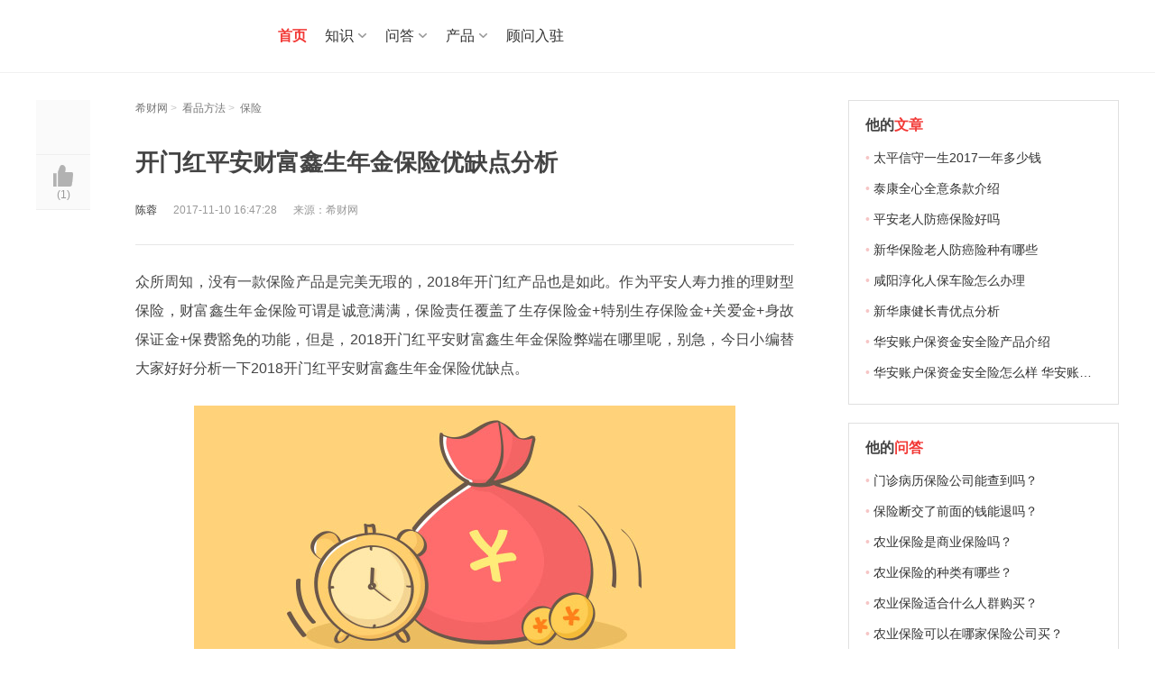

--- FILE ---
content_type: text/html;charset=UTF-8
request_url: https://www.csai.cn/baoxian/1254057.html
body_size: 14467
content:
<!DOCTYPE html>
<html>

<head>
	<title>开门红平安财富鑫生年金保险优缺点分析 - 希财网</title>
	<meta http-equiv="Content-Type" content="text/html; charset=utf-8">
	<meta name="keywords" content="平安财富鑫生,2018开门红平安财富鑫生年金保险优缺点,平安财富鑫生年金保险弊端"/>
	<meta name="description" content="开门红平安财富鑫生年金保险优缺点还是较为明显的，优势归纳为“一生领，二返本，三滚利，四灵活，五安全”，这五个方面，那么，平安财富鑫生年金保险弊端体现在保费贵，万能账户滚利不确定。"/>
	<meta http-equiv='content-language' content='zh-CN'>
		<meta name="author" content="希财网"/>
	<meta name="mobile-agent" content="format=wml; url=//m.csai.cn/baoxian/1254057.html">
	<meta name="mobile-agent" content="format=xhtml; url=//m.csai.cn/baoxian/1254057.html">
	<meta name="mobile-agent" content="format=html5; url=//m.csai.cn/baoxian/1254057.html">
	<link rel="alternate" media="only screen and (max-width: 640px)" href="//m.csai.cn/baoxian/1254057.html">
	<link rel="canonical" href="https://www.csai.cn/baoxian/1254057.html"/>
<link href="//static.csai.cn/csaicms/pc/cms/css/base.css?v=20240925" rel="stylesheet" type="text/css" />
<link href="//static.csai.cn/csaicms/pc/cms/css/css.css?v=202408261535" rel="stylesheet" type="text/css" />
<link href="//static.csai.cn/csaicms/pc/cms/css/baike.css?v=20240925" rel="stylesheet" type="text/css" />
<link href="//static.csai.cn/csaicms/pc/cms/css/kouzi.css?v=20240925" rel="stylesheet" type="text/css" />
<link href="//static.csai.cn/csaicms/pc/cms/css/homecss_v2.css?v=20240925" rel="stylesheet" type="text/css" />
<link href="//static.csai.cn/csaicms/pc/cms/css/addcss.css?v=20240925" rel="stylesheet" type="text/css" />
<link href="//static.csai.cn/common/plugins/swiper/swiper.min.css?v=20240925" rel="stylesheet"  type="text/css"/>
<script src="//static.csai.cn/common/js/jquery-1.7.2.min.js?v=20240925" type="text/javascript"></script>
<script src="//static.csai.cn/common/js/jquery.SuperSlide.2.1.1.js?v=20240925" type="text/javascript"></script>
<script src="//static.csai.cn/common/js/swiper.min.js?v=20240925" type="text/javascript"></script>
<script src="//static.csai.cn/csaicms/h5/cms/js/layer.js?v=20240925"></script>
<script src="//static.csai.cn/common/js/edustat.js?v=20240925"></script>
<script src="//static.csai.cn/common/js/actionLog.js?v=20240925"></script>
<script type="text/javascript" src="//static.csai.cn/common/js/user/contact.js?v=20240925"></script>
<script type="text/javascript" src="//static.csai.cn/common/js/lel_biji.js?v=20240925"></script>
<script>
function getUrlParamValue(url, name) {
	var reg = new RegExp("(^|&)" + name + "=([^&]*)(&|$)");
	var urlArr=url.split("?");
	if(urlArr.length>1){
		var queryparam=urlArr[1];
		var r = queryparam.match(reg);
		if (r != null) return unescape(r[2]);
	}
	return null;
}

function getUrlId(url) {
	var reg = new RegExp("/([0-9]+).html$");
	var urlArr=url.split("?");
	var urlpart=urlArr[0];
	if (reg.test(urlpart)) {
		return urlpart.substring(urlpart.lastIndexOf("/")+1, urlpart.lastIndexOf("."));
	}
	return 0;
}

function randomNum(minNum, maxNum) {
  switch (arguments.length) {
    case 1:
      return parseInt(Math.random() * minNum + 1, 10);
      break;
    case 2:
      return parseInt(Math.random() * ( maxNum - minNum + 1 ) + minNum, 10);
      break;
    default:
      return 0;
      break;
  }
}
</script>

<!--头条自动收录代码-->
    <script>
        (function(){
            var el = document.createElement("script");
            el.src = "https://lf1-cdn-tos.bytegoofy.com/goofy/ttzz/push.js?5e53f2b8882752050d59485b9cef3894c9c7fcb5b0f7cc19838651853541c70e19d1c501ebd3301f5e2290626f5b53d078c8250527fa0dfd9783a026ff3cf719";
            el.id = "ttzz";
            var s = document.getElementsByTagName("script")[0];
            s.parentNode.insertBefore(el, s);
        })(window)
    </script>
<script>
  $(function () {
    loadUserInfo();
  })

  function loadUserInfo(func) {
    if ($("#AllHeadLognUl").length == 0 && $(".wyrz").length == 0) {
      return;
    }

    lel.ajax.postApi('/ucenter/api/getUser/', {}, function (res) {
      var html = [];
      if (res.uid) {
        html.push("<div class=\"csnav_rt_user_box\">")
        html.push("<a href='/ucenter/' target='_blank' class=\"csnav_rt_user\">您好，" + res.userName + "</a>");
        html.push("<a href='javascript:outLogin();'>退出</a>");
        html.push("</div>")
      }
      else {
        var currenturl = "";
        if (location.href.indexOf("/ucenter/login/") == -1) {
          currenturl = "?backUrl=" + encodeURIComponent(location.href);
        }
        html.push("<div class='csnav_rt_r'><a class=\"csnav_rt_login\" href='/ucenter/login/" + currenturl + "'>注册/登录</a></div>")
      }
      if(!res.isConsultant){
        $(".wyrz").show();
      }
      $("#AllHeadLognUl").html(html.join(''));

      func && func(res);
    });
  }

  function outLogin() {
    lel.ajax.postApi('/ucenter/api/outUserLogin/', {}, function (res) {
            document.location.href = '/';
    });
  }
</script><script>
    function addClick(id, clickType, sourceType, contentTitle, contentUrl) {
        lel.ajax.post('web-shequ/inside/consultant/addClick.do', {
            userId: id,
            clickType:clickType,
            sourceType:sourceType,
            contentTitle:contentTitle,
            contentUrl:contentUrl
        }, function (res) {
            if (res.resultCode == 'SUCCESS') {
                console.log("success")
            }
        });
    }
    //个人主页链接点击
    $(document).ready(function() {
        $('a[href*="/biji/user/"]').each(function() {
            var href = $(this).attr('href');
            var regex = /\/biji\/user\/(\d+)/;
            var match = href.match(regex);
            var sourceType = 'OTHER';
            if (match) {
                sourceType = 'ARTICLE';
                var userId = match[1];
                if('WENDA' == 'ARTICLE'){
                    if (!$(this).hasClass('isAuthor')) {
                        sourceType = 'OTHER';
                    }
                }
                $(this).on('click', function(event) {
                    addClick(userId, 'HOME', sourceType, '', window.location.pathname);
                });
            }
        });
    });
</script>	<link rel="stylesheet" href="//static.csai.cn/csaicms/pc/daohang/css/bxnew.css?v=20240925">
<script type="application/ld+json">
	{
		"pubDate": "2017-11-10T16:47:28",
		"upDate": "2021-10-30T09:25:33"
	}

</script>
</head>

<body>
<script>
  $(function () {
    loadUserInfo();
  })

  function loadUserInfo(func) {
    if ($("#AllHeadLognUl").length == 0 && $(".wyrz").length == 0) {
      return;
    }

    lel.ajax.postApi('/ucenter/api/getUser/', {}, function (res) {
      var html = [];
      if (res.uid) {
        html.push("<div class=\"csnav_rt_user_box\">")
        html.push("<a href='/ucenter/' target='_blank' class=\"csnav_rt_user\">您好，" + res.userName + "</a>");
        html.push("<a href='javascript:outLogin();'>退出</a>");
        html.push("</div>")
      }
      else {
        var currenturl = "";
        if (location.href.indexOf("/ucenter/login/") == -1) {
          currenturl = "?backUrl=" + encodeURIComponent(location.href);
        }
        html.push("<div class='csnav_rt_r'><a class=\"csnav_rt_login\" href='/ucenter/login/" + currenturl + "'>注册/登录</a></div>")
      }
      if(!res.isConsultant){
        $(".wyrz").show();
      }
      $("#AllHeadLognUl").html(html.join(''));

      func && func(res);
    });
  }

  function outLogin() {
    lel.ajax.postApi('/ucenter/api/outUserLogin/', {}, function (res) {
            document.location.href = '/';
    });
  }
</script><!-- ad code xicai_comm_top_nav --><script>$(function () {
	$(".csnav_ct .ct_xl").hover(function(){
		$(this).children(".ctxl_box").addClass("navAnim");
	},function(){
		$(this).children(".ctxl_box").removeClass("navAnim");
	});
	
	$(".navrt_item .rt_register").hover(function () {
		$(this).next(".ctxl_box").addClass("navAnim");
	}, function () {
		$(this).next(".ctxl_box").removeClass("navAnim");
	});
			
	$(".csnav_rt .rt_iput .rt_search").click(function(){
		$("#seachForm").submit();
	});
});</script><script>
    $(function () {
        $(".csnav_ct .ct_xl").hover(function(){
            $(this).children(".ctxl_box").addClass("navAnim");
        },function(){
            $(this).children(".ctxl_box").removeClass("navAnim");
        });

        $(".navrt_item .rt_register").hover(function () {
            $(this).next(".ctxl_box").addClass("navAnim");
        }, function () {
            $(this).next(".ctxl_box").removeClass("navAnim");
        });

        $(".csnav_rt .rt_iput .rt_search").click(function(){
            $("#seachForm").submit();
        });
    });
</script>
<div class="csnav_header">
    <div class="w1200">
        <a class="csnav_logo fl" href="/">
            <img src="https://ossqdy.ycpai.cn/csai_cms/site/2025-10/16/231/20251016174901281.png" alt="">
        </a>
        <ul class="csnav_ct fl">
            <li class="active"><a href="/">首页</a></li>

            <li class="ct_xl">
                <a href="javascript:;">知识</a>
                <div class="ctxl_box">
                    <div class="ctxl_ul">
                        <div class="ctxl_li"><a href="/zhishi/licai/">理财</a></div>
                        <div class="ctxl_li"><a href="/baoxian/">保险</a></div>
                        <div class="ctxl_li"><a href="/zhishi/stock/">股票</a></div>
                        <div class="ctxl_li"><a href="/zhishi/jijin/">基金</a></div>
                        <div class="ctxl_li"><a href="/loan/">贷款</a></div>
                        <div class="ctxl_li"><a href="/zhishi/creditcard/">信用卡</a></div>
                        <div class="ctxl_li"><a href="/zt/">百科</a></div>
                    </div>
                </div>
            </li>
            <li class="ct_xl">
                <a href="javascript:;">问答</a>
                <div class="ctxl_box">
                    <div class="ctxl_ul">
                        <div class="ctxl_li"><a href="/wenda/">问答</a></div>
                        <div class="ctxl_li"><a href="/v/">视频</a></div>
                    </div>
                </div>
            </li>
            <li class="ct_xl">
                <a href="javascript:;">产品</a>
                <div class="ctxl_box">
                    <div class="ctxl_ul">
                        <div class="ctxl_li"><a href="/dk/">贷款严选</a></div>
                        <div class="ctxl_li"><a href="/bxcp/">选保险</a></div>
                    </div>
                </div>
            </li>
            <li class="ct_xl">
            </li>
            <li><a href="/gw/gwrz/">顾问入驻</a></li>

        </ul>
        <div class="csnav_rt fr">
            <div id="AllHeadLognUl"></div>
        </div>
    </div>
</div>
<div class="width1200" style="margin-top: 30px;">
	<div class="lt_fd">
		<div style="width:110px; height:100px;" id="wznr_box"></div>
			<!-- ad code pc_cms_baoxian_right_bottom_ad --><!-- No Content for pc_cms_baoxian_right_bottom_ad -->
	</div>
	<div class="wznr_box" id="wznr_box">
		<!-- 文章头部广告 -->
			<div><!-- ad code New_cms_detail_top_bxloan_ad --><!-- No Content for New_cms_detail_top_bxloan_ad --></div>
		<!-- 文章url -->
		<div class="lj_box">
			<a href="//www.csai.cn/" target="_blank">希财网</a>&nbsp;>&nbsp;
			<a href="//www.csai.cn/pingce/" target="_blank">看品方法</a>&nbsp;>&nbsp;
			<a href="/pingce/baoxian/" target="_blank">保险</a>
		</div>

		<h1 id="title">
			开门红平安财富鑫生年金保险优缺点分析</h1>
		<div class="ly_box mt20" style="line-height: 26px;">
			<span class="col333">陈蓉</span>&nbsp;&nbsp;&nbsp;&nbsp;&nbsp;&nbsp;<time
					datetime=" 2017-11-10T16:47:28"
					pubdate="pubdate">2017-11-10 16:47:28</time>&nbsp;&nbsp;&nbsp;&nbsp;&nbsp;&nbsp;来源：希财网
		</div>

		<div class="zw_box" id="wenzhang_main">
			<div class="csyc">
				<p>众所周知，没有一款保险产品是完美无瑕的，2018年开门红产品也是如此。作为平安人寿力推的理财型保险，财富鑫生年金保险可谓是诚意满满，保险责任覆盖了生存保险金+特别生存保险金+关爱金+身故保证金+保费豁免的功能，但是，2018开门红平安财富鑫生年金保险弊端在哪里呢，别急，今日小编替大家好好分析一下2018开门红平安财富鑫生年金保险优缺点。</p>
<p style="text-align: center;"><img src="https://static.csai.cn/csai_cms/upload/cms/2017_10/876415827607362.jpg" title="2018开门红平安财富鑫生年金保险优缺点" alt="2018开门红平安财富鑫生年金保险优缺点" width="600" height="290" /></p>
<h3>2018开门红平安财富鑫生年金保险优缺点分析</h3>
<h3><span style="color: rgb(227, 108, 9);">一、平安财富鑫生年金保险优点</span></h3>
<p>用“五大优势”来形容平安财富鑫生年金保险一点也为过，它体现在“一生领，二返本，三滚利，四灵活，五安全”五个方面，作为理财型保险产品，它从保单第5周年开始便可以年年领取生存金，活多久领多久，活的越长，领取的越多。</p>
<p>其次，它返本，且身故照样返。再次，它滚利，万能账户将客户利益最大化，，这些年平安年化利率维持在5%左右，保持了稳定的预期收益。并且它还有保单贷款功能，能够满足消费者一时资金周转不过来的需求。</p>
<h3><span style="color: rgb(227, 108, 9);">二、平安财富鑫生年金保险弊端</span></h3>
<p>平安财富鑫生年金保险弊端体现在2个方面，具体如下：</p>
<p><strong>1、满期返还、保费贵：</strong></p>
<p>以0周岁的宝宝为例，如果聚财宝17Ⅱ，费期3年，选择65周岁返还保费，年交保费19万元。且保障20年或者至65周岁，在保障期间内，平安人寿虽然归还保费，一般返还型保险比非返还型保险保费要高一些，不还是有句俗语叫羊毛出在羊身上。</p>
<p><strong>2、万能账户滚利不确定：</strong></p>
<p>虽然这些年，平安的年化利率维持在5%左右，也在世界500强中排名靠前，但是万能账户进行第二次增值，利率还真心不好说。</p>
<p>平安财富鑫生的优缺点就分析到这里，大家可能对于平安财富鑫生多少年回本、怎么领取年金、现价价值怎么算等问题感兴趣，由于文章篇幅有限就不在此详细解答了。</p>
				<div class="wzbq_box" style="margin-bottom: 25px;">
							<span>
	                            <a href="/tag/86.html" target="_blank">保险产品</a>
	                        </span>
							<span>
	                            <a href="/tag/1620.html" target="_blank">年金保险</a>
	                        </span>
							<span>
	                            <a href="/tag/3894.html" target="_blank">2018保险开门红</a>
	                        </span>
							<span>
	                            <a href="/tag/8728.html" target="_blank">平安人寿</a>
	                        </span>
							<span>
	                            <a href="/tag/8800.html" target="_blank">保障</a>
	                        </span>
							<span>
	                            <a href="/tag/8801.html" target="_blank">保险</a>
	                        </span>
							<span>
	                            <a href="/tag/8860.html" target="_blank">开门红</a>
	                        </span>
							<span>
	                            <a href="/tag/27034.html" target="_blank">平安财富鑫生</a>
	                        </span>
				</div>

			</div>
		</div>

	<div style="position: relative;">
				<!-- ad code pc_baoxian_article_content_bottom_text_ad --><div class='gg_wz'>广告</div><a href='javascript:;' class='gg_sm'>?</a><a href='javascript:;' class='gg_close'>x</a><div><img alt="" src="https://ossqdy.ycpai.cn/csai_cms/site/2025-04/17/514/20250417150806673.png" style="width: 100%;height: auto;"></div>
	</div>





				<div class="xgpc-ad41">
					<div class="adtg_hd11">
						<h2 class="xbai_title">保险看品方法</h2>
						<a href="http://bx.baoxianjie.net/fx/?v=10011" class="more" target="_blank">更多</a>
					</div>
					<div class="xgpc-list">
						<ul>
										<li><a href="http://bx.baoxianjie.net/fx/2385.html?v=10011" target="_blank"><img src="http://static.csai.cn/csaicms/h5/bxffpc/images/zrj_wsj_icon.png"><p>分析：平安财富鑫生年金保险优缺点详解</p></a></li>
										<li><a href="http://bx.baoxianjie.net/db/110.html?v=10011" target="_blank"><img src="http://static.csai.cn/csaicms/h5/bxffpc/images/zrj_wsj_icon.png"><p>对比：平安百万任我行和阳光爱随行D</p></a></li>
										<li><a href="http://bx.baoxianjie.net/fx/839.html?v=10011" target="_blank"><img src="http://static.csai.cn/csaicms/h5/bxffpc/images/zrj_wsj_icon.png"><p>平安万能险分析：智盈人生、智胜人生和智悦人生</p></a></li>
										<li><a href="http://bx.baoxianjie.net/fx/778.html?v=10011" target="_blank"><img src="http://static.csai.cn/csaicms/h5/bxffpc/images/zrj_wsj_icon.png"><p>保险理财：平安金瑞人生年金保险分析</p></a></li>
										<li><a href="http://bx.baoxianjie.net/kt/141.html?v=10011" target="_blank"><img src="http://static.csai.cn/csaicms/h5/bxffpc/images/zrj_wsj_icon.png"><p>2020年十大保险理财产品哪家好？看完一张图就懂了</p></a></li>
										<li><a href="http://bx.baoxianjie.net/kt/117.html?v=10011" target="_blank"><img src="http://static.csai.cn/csaicms/h5/bxffpc/images/zrj_wsj_icon.png"><p>旧保单太鸡肋？别说只能退保，四大真实案例告诉你</p></a></li>
						</ul>
					</div>
				</div>
		<div style="position: relative;">
			<!-- ad code pc_baoxian_article_content_bottom_pic_ad --><!-- No Content for pc_baoxian_article_content_bottom_pic_ad -->
		</div>
		<div style="position: relative;">
			<!-- ad code pc_baoxian_article_xiaobai_mad_ad --><!-- No Content for pc_baoxian_article_xiaobai_mad_ad -->
		</div>
		<!-- 扫一扫 -->
			<div style="position: relative;"><!-- ad code xicai_article_detail_sao_baoxian --><!-- No Content for xicai_article_detail_sao_baoxian --></div>
		<div class="sm_box">
			【原创声明】凡注明“来源：希财网”的文章，系本站原创，任何单位或个人未经本站书面授权不得转载、链接、转贴或以其他方式复制发表。否则，本站将依法追究其法律责任。
		</div>
		<div style="position: relative;">
				<!-- 其他 -->
				<!-- ad code cms_show_tz_bottom_adv1 --><!-- No Content for cms_show_tz_bottom_adv1 -->
		</div>
		<!-- 搜索框 -->
		<div style="position: relative;"><!-- ad code cms_show_tz_bottom_adv2 --><!-- No Content for cms_show_tz_bottom_adv2 --></div>

		<div class="mt20">
				<dl class="xgyd_box fr">
					<dt>相关问答</dt>
							<dd class="d_bg">
								<a href="/wenda/1005361.html" target="_blank"
								   title="怎样能把保费全额退回来？">怎样能把保费全额退回来？</a>
							</dd>
							<dd class="d_bg">
								<a href="/wenda/1048110.html" target="_blank"
								   title="太平洋稳赢金生保险产品计划条款介绍,是什么保险+现金价值演示">太平洋稳赢金生保险产品计划条款介绍,是什么保险+现金价值演示</a>
							</dd>
							<dd class="d_bg">
								<a href="/wenda/1043051.html" target="_blank"
								   title="2025年最值得投资的保险产品测评,重疾险选购秘籍+重疾险全方位指南">2025年最值得投资的保险产品测评,重疾险选购秘籍+重疾险全方位指南</a>
							</dd>
							<dd class="d_bg">
								<a href="/wenda/1041566.html" target="_blank"
								   title="慢性胃炎可以买重疾险吗？2025查出了慢性胃炎还能买什么重疾险？">慢性胃炎可以买重疾险吗？2025查出了慢性胃炎还能买什么重疾险？</a>
							</dd>
							<dd class="d_bg">
								<a href="/wenda/1040882.html" target="_blank"
								   title="保险产品(2024年最新热门保险产品推荐)">保险产品(2024年最新热门保险产品推荐)</a>
							</dd>
							<dd class="d_bg">
								<a href="/wenda/1038445.html" target="_blank"
								   title="有适合慢性肾炎的保险产品吗？2024确诊慢性肾炎还能带病买什么保险？">有适合慢性肾炎的保险产品吗？2024确诊慢性肾炎还能带病买什么保险？</a>
							</dd>
				</dl>

			<dl class="xgyd_box">
				<dt>相关阅读</dt>
				<!-- 标签相关 -->
						<dd class="d_bg1">
								<span class="red">1</span>
							<a href="/baoxian/1268046.html"
							   target="_blank" title="人保寿险开门红产品评测：尊赢人生和鑫盈人生对比">人保寿险开门红产品评测：尊赢人生和鑫盈人生对比</a>
						</dd>
						<dd class="d_bg1">
								<span class="red">2</span>
							<a href="/baoxian/1267638.html"
							   target="_blank" title="阳光财富智赢年金保险评测，复利增值背后有奥秘">阳光财富智赢年金保险评测，复利增值背后有奥秘</a>
						</dd>
						<dd class="d_bg1">
								<span class="red">3</span>
							<a href="/baoxian/1260941.html"
							   target="_blank" title="玺越人生和鸿福至尊对比 国寿与平安哪个更强？">玺越人生和鸿福至尊对比 国寿与平安哪个更强？</a>
						</dd>
						<dd class="d_bg1">
								<span>4</span>
							<a href="/baoxian/1259712.html"
							   target="_blank" title="深扒：新华开门红福金满堂值得买吗">深扒：新华开门红福金满堂值得买吗</a>
						</dd>
						<dd class="d_bg1">
								<span>5</span>
							<a href="/baoxian/1259480.html"
							   target="_blank" title="平安保险哪款适合孩子？   这款可为少儿提供针对性保障">平安保险哪款适合孩子？   这款可为少儿提供针对性保障</a>
						</dd>
						<dd class="d_bg1">
								<span>6</span>
							<a href="/baoxian/1259468.html"
							   target="_blank" title="国寿开门红鑫耀一生汇总(概括+示例+优缺点+条款）">国寿开门红鑫耀一生汇总(概括+示例+优缺点+条款）</a>
						</dd>
			</dl>

			<div class=" clear">
			</div>

		</div>
		<div class="mt20">
				<dl class="xgyd_box fr">
					<dt>产品资料库
						<a href="/dh/bx/"
						   style="float: right;padding-right: 10px;font-size: 14px;font-weight: 300;">更多&nbsp;>></a>
					</dt>
							<dd class="d_bg">
								<a href="/baoxian/2000072211.html" target="_blank"
								   title="小黄帽超越版">小黄帽超越版</a>
							</dd>
							<dd class="d_bg">
								<a href="/baoxian/2000072210.html" target="_blank"
								   title="金丝甲">金丝甲</a>
							</dd>
							<dd class="d_bg">
								<a href="/baoxian/2000072209.html" target="_blank"
								   title="增多多5号">增多多5号</a>
							</dd>
							<dd class="d_bg">
								<a href="/baoxian/2000072208.html" target="_blank"
								   title="诚爱一生">诚爱一生</a>
							</dd>
							<dd class="d_bg">
								<a href="/baoxian/2000072207.html" target="_blank"
								   title="成康1号-星海人生">成康1号-星海人生</a>
							</dd>
							<dd class="d_bg">
								<a href="/baoxian/2000072206.html" target="_blank"
								   title="小淘气2号">小淘气2号</a>
							</dd>
				</dl>
			<dl class="xgyd_box">
				<dt>
					<span>热度排行</span>
				</dt>
							<dd class="d_bg1">
									<span class="red">1</span>
								<a href="/baoxian/1.html"
								   target="_blank" title="人身保险的概念 保险金额的确定 人身保险金给付">人身保险的概念 保险金额的确定 人身保险金给付</a>
							</dd>
							<dd class="d_bg1">
									<span class="red">2</span>
								<a href="/baoxian/649017.html"
								   target="_blank" title="交强险过期了会罚款吗？应该怎么办？">交强险过期了会罚款吗？应该怎么办？</a>
							</dd>
							<dd class="d_bg1">
									<span class="red">3</span>
								<a href="/baoxian/1125390.html"
								   target="_blank" title="平安好医生赚钱靠谱吗 走路赚钱是真的吗">平安好医生赚钱靠谱吗 走路赚钱是真的吗</a>
							</dd>
							<dd class="d_bg1">
									<span>4</span>
								<a href="/baoxian/1178591.html"
								   target="_blank" title="关于汽车的玻璃险你需要注意些什么">关于汽车的玻璃险你需要注意些什么</a>
							</dd>
							<dd class="d_bg1">
									<span>5</span>
								<a href="/baoxian/1178599.html"
								   target="_blank" title="汽车单独玻璃破碎险是什么 需要单独购买吗">汽车单独玻璃破碎险是什么 需要单独购买吗</a>
							</dd>
							<dd class="d_bg1">
									<span>6</span>
								<a href="/baoxian/1179302.html"
								   target="_blank" title="富德生命康健无忧重疾险好不好 怎么样">富德生命康健无忧重疾险好不好 怎么样</a>
							</dd>
			</dl>
			<div class=" clear">
			</div>
		</div>

	</div>

	<div class="rt_fd">
		<div class="rt">
					<div class="wz_fld_box wz_mt37" style="margin-bottom: 20px;">
						<div style="display: flex;align-items: center;justify-content: space-between;">
						<h2 class="wz_fld_title">
							他的<span class="red">文章</span>
						</h2>
						</div>

						<div class="wz_flgl_list">
							<li>
								<span class="wz_colf6c">•</span>
								<a href="/study/1231627.html" target="_blank">太平信守一生2017一年多少钱</a>
							</li>
							<li>
								<span class="wz_colf6c">•</span>
								<a href="/study/1231653.html" target="_blank">泰康全心全意条款介绍</a>
							</li>
							<li>
								<span class="wz_colf6c">•</span>
								<a href="/study/1231671.html" target="_blank">平安老人防癌保险好吗</a>
							</li>
							<li>
								<span class="wz_colf6c">•</span>
								<a href="/baoxian/1231675.html" target="_blank">新华保险老人防癌险种有哪些</a>
							</li>
							<li>
								<span class="wz_colf6c">•</span>
								<a href="/baoxian/1231684.html" target="_blank">咸阳淳化人保车险怎么办理</a>
							</li>
							<li>
								<span class="wz_colf6c">•</span>
								<a href="/study/1231765.html" target="_blank">新华康健长青优点分析</a>
							</li>
							<li>
								<span class="wz_colf6c">•</span>
								<a href="/study/1231924.html" target="_blank">华安账户保资金安全险产品介绍</a>
							</li>
							<li>
								<span class="wz_colf6c">•</span>
								<a href="/study/1231925.html" target="_blank">华安账户保资金安全险怎么样 华安账户保资金安全险好不好</a>
							</li>
						</div>
					</div>

					<div class="wz_fld_box wz_mt37" style="margin-bottom: 20px;">
						<div style="display: flex;align-items: center;justify-content: space-between;">
						<h2 class="wz_fld_title">
							他的<span class="red">问答</span>
						</h2>
						</div>
						<div class="wz_flgl_list">
								<li>
									<span class="wz_colf6c">•</span>
									<a href="/wenda/898716.html" target="_blank">门诊病历保险公司能查到吗？</a>
								</li>
								<li>
									<span class="wz_colf6c">•</span>
									<a href="/wenda/898720.html" target="_blank">保险断交了前面的钱能退吗？</a>
								</li>
								<li>
									<span class="wz_colf6c">•</span>
									<a href="/wenda/898736.html" target="_blank">农业保险是商业保险吗？</a>
								</li>
								<li>
									<span class="wz_colf6c">•</span>
									<a href="/wenda/898739.html" target="_blank">农业保险的种类有哪些？</a>
								</li>
								<li>
									<span class="wz_colf6c">•</span>
									<a href="/wenda/898740.html" target="_blank">农业保险适合什么人群购买？</a>
								</li>
								<li>
									<span class="wz_colf6c">•</span>
									<a href="/wenda/898744.html" target="_blank">农业保险可以在哪家保险公司买？</a>
								</li>
								<li>
									<span class="wz_colf6c">•</span>
									<a href="/wenda/898745.html" target="_blank">农业保险可以保非洲猪瘟吗？</a>
								</li>
								<li>
									<span class="wz_colf6c">•</span>
									<a href="/wenda/898762.html" target="_blank">平安众行天下的保障期有多久？</a>
								</li>
						</div>
					</div>
				<div class="wz_fld_box wz_mt37" style="margin-bottom: 20px;">
					<h2 class="wz_fld_title">
						<span class="red"> 保险</span>攻略
					</h2>
					<ul class="wz_flgl_list">
								<li>
									<span class="wz_colf6c">•</span>
									<a title="人保寿险开门红产品评测：尊赢人生和鑫盈人生对比"
									   href='/baoxian/1268046.html'
									   target="_blank">人保寿险开门红产品评测：尊赢人生和鑫盈人生对比</a>
								</li>
								<li>
									<span class="wz_colf6c">•</span>
									<a title="阳光财富智赢年金保险评测，复利增值背后有奥秘"
									   href='/baoxian/1267638.html'
									   target="_blank">阳光财富智赢年金保险评测，复利增值背后有奥秘</a>
								</li>
								<li>
									<span class="wz_colf6c">•</span>
									<a title="玺越人生和鸿福至尊对比 国寿与平安哪个更强？"
									   href='/baoxian/1260941.html'
									   target="_blank">玺越人生和鸿福至尊对比 国寿与平安哪个更强？</a>
								</li>
								<li>
									<span class="wz_colf6c">•</span>
									<a title="深扒：新华开门红福金满堂值得买吗"
									   href='/baoxian/1259712.html'
									   target="_blank">深扒：新华开门红福金满堂值得买吗</a>
								</li>
								<li>
									<span class="wz_colf6c">•</span>
									<a title="平安保险哪款适合孩子？   这款可为少儿提供针对性保障"
									   href='/baoxian/1259480.html'
									   target="_blank">平安保险哪款适合孩子？   这款可为少儿提供针对性保障</a>
								</li>
								<li>
									<span class="wz_colf6c">•</span>
									<a title="国寿开门红鑫耀一生汇总(概括+示例+优缺点+条款）"
									   href='/baoxian/1259468.html'
									   target="_blank">国寿开门红鑫耀一生汇总(概括+示例+优缺点+条款）</a>
								</li>
								<li>
									<span class="wz_colf6c">•</span>
									<a title="阳光2018开门红财富智赢值得买吗？关键在于......"
									   href='/baoxian/1259143.html'
									   target="_blank">阳光2018开门红财富智赢值得买吗？关键在于......</a>
								</li>
								<li>
									<span class="wz_colf6c">•</span>
									<a title="平安财富鑫生从哪里买 两种渠道可供选择！"
									   href='/baoxian/1258740.html'
									   target="_blank">平安财富鑫生从哪里买 两种渠道可供选择！</a>
								</li>
					</ul>
				</div>
					<div class="xgpc-ad41" style="margin-bottom: 20px;">
						<div class="adtg_hd11">
							<h2 class="xbai_title">保险看品方法</h2>
							<a href="http://bx.baoxianjie.net/fx/?v=10011" class="more" target="_blank">更多</a>
						</div>
						<div class="xgpc-list">
							<ul>
											<li><a href="http://bx.baoxianjie.net/fx/523.html?v=10011" target="_blank"><img src="http://static.csai.cn/csaicms/h5/bxffpc/images/zrj_wsj_icon.png"><p>2019平安开门红理财：平安财富金瑞和金瑞人生年金保险</p></a></li>
											<li><a href="http://bx.baoxianjie.net/fx/5276.html?v=10011" target="_blank"><img src="http://static.csai.cn/csaicms/h5/bxffpc/images/zrj_wsj_icon.png"><p>深度分析：平安少儿守护百分百25优缺点</p></a></li>
											<li><a href="http://bx.baoxianjie.net/fx/5275.html?v=10011" target="_blank"><img src="http://static.csai.cn/csaicms/h5/bxffpc/images/zrj_wsj_icon.png"><p>2025年平安少儿重疾险评测：少儿如意全能25、少儿守护百分百25、爱满分25和少儿鑫福星25</p></a></li>
											<li><a href="http://bx.baoxianjie.net/fx/5274.html?v=10011" target="_blank"><img src="http://static.csai.cn/csaicms/h5/bxffpc/images/zrj_wsj_icon.png"><p>深度分析：平安少儿鑫福星25优缺点</p></a></li>
											<li><a href="http://bx.baoxianjie.net/db/5266.html?v=10011" target="_blank"><img src="http://static.csai.cn/csaicms/h5/bxffpc/images/zrj_wsj_icon.png"><p>深度对比：平安福满分25和国寿康宁尊享24</p></a></li>
											<li><a href="http://bx.baoxianjie.net/fx/5244.html?v=10011" target="_blank"><img src="http://static.csai.cn/csaicms/h5/bxffpc/images/zrj_wsj_icon.png"><p>平安少儿重疾险：少儿如意全能25、少儿守护百分百25和少儿鑫福星25区别</p></a></li>
											<li><a href="http://bx.baoxianjie.net/kt/104.html?v=10011" target="_blank"><img src="http://static.csai.cn/csaicms/h5/bxffpc/images/zrj_wsj_icon.png"><p>商业养老保险值不值得买？支付宝全民保终身养老保险分析</p></a></li>
											<li><a href="http://bx.baoxianjie.net/kt/247.html?v=10011" target="_blank"><img src="http://static.csai.cn/csaicms/h5/bxffpc/images/zrj_wsj_icon.png"><p>平安保险究竟怎样？从公司发展历程、产品体系、客户服务等多角度分析</p></a></li>
							</ul>
						</div>
					</div>
				<div class="zwnr_right" style="width: 300px;">
					<div style="position: relative;">
						<!-- ad code pc_bx_article_right_ad --><!-- No Content for pc_bx_article_right_ad -->
					</div>
				</div>

		</div>
	</div>

	<div class="clear">
	</div>
</div>
<div class="wtbp_mask hide"></div>



<!-- 底部 -->
<div class="schome_footer">
    <div class="w1200">
        <div class="footer_top">
            <h4>理财有风险，投资需谨慎</h4>
            <p>免责声明及风险提示：希财网发布的内容及第三方提供的资料（包括文字、数据、图表、超链接等）仅供参考，不构成投资建议、邀约或承诺。希财网对自有内容已尽合理审查，但不对其准确性、完整性或时效性承担任何责任。第三方内容由发布者自行负责，希财网不保证其真实性或可靠性。用户应自行核实信息并做出独立决策，风险自担。因依据本站内容进行的操作而产生的任何损失，希财网不承担责任。本站不提供投资或交易担保，所提供资料不构成法律文件。请勿私下汇款，以免财产损失。 </p>
        </div>
        <div class="footer_bt">
            <ul class="bt_link fixed">
                <li><a href="/about/">关于我们</a></li>
                <li><a href="/about/contact">联系我们</a>
                <li><a href="/about/contract">服务协议</a>
                </li> <li><a href="/about/contact/">商务合作</a></li>
                <li><a href="https://www.csai.cn/jx/1300219.html">谨防诈骗</a></li>
                <!--<li class="kfph">服务热线：<span>400-823-0011</span></li>-->
            </ul>
            <div class="bt_bq">
                <p style="    text-align: center;">希财网 版权所有 © 2014-2025 <a href="https://beian.miit.gov.cn/" target="_blank">湘ICP备10026015号</a> 增值电信业务经营许可证湘B2-20070093 <a href="http://www.beian.gov.cn/portal/registerSystemInfo?recordcode=43019002000662" target="_blank">湘公网安备43019002000662号</a> <a href="https://v.yunaq.com/certificate?domain=www.csai.cn&from=label&code=90020" target="_blank"><img class="xyarc" src="https://aqyzmedia.yunaq.com/labels/label_sm_90020.png" alt="安全联盟认证"></a></p>
                <p style="    text-align: center;">广播电视节目制作经营许可证(湘)字第00319号 <a href="/about/license/" target="_blank">工商营业执照信息</a> </p>
                <p style="text-align: center;">违法和不良信息举报 举报电话：0731-85127885 举报邮箱：tousu@csai.cn</p>
            </div>
        </div>
    </div>
</div>
<script type="text/javascript">
    (/AppleWebKit.*Mobile/i.test(navigator.userAgent) || /Android|Windows Phone|webOS|iPhone|iPod|BlackBerry/i.test(navigator.userAgent) || /MIDP|SymbianOS|NOKIA|SAMSUNG|LG|NEC|TCL|Alcatel|BIRD|DBTEL|Dopod|PHILIPS|HAIER|LENOVO|MOT-|Nokia|SonyEricsson|SIE-|Amoi|ZTE/.test(navigator.userAgent)) && (location.href = location.href.replace('www.csai.cn', 'm.csai.cn'));
</script><!-- to top -->
<!-- 返回顶部 -->
<div class="float_menu" bosszone="xfdh">
	<ul id="rNav" class="rNav"><li id="f-top" style=" display:none;"><a href="javascript:void(0);"></a></li></ul>
</div>
<style>
.tq_header .tq_nav .this {border-bottom: 2px solid #f23835;}
    .aibot_button {
        right: 17px;
        bottom: 200px;
        width: 44px;
        height: 44px;
        position: fixed;
        z-index: 9999;
        cursor: pointer;
        display: none;
    }
</style>
<div class="aibot_button">
    <img class="bot-trigger-logo" style="height: 100%" src="https://ossqdy.ycpai.cn/csai_cms/site/2024-01/30/1086/20240130091846346.png" />
</div>

<script type="text/javascript">
$(function(){
	$(window).scroll(function(){
        if($(this).scrollTop() > 100){$('#f-top').fadeIn();}
        else{$('#f-top').fadeOut();}
    });
	$("#f-top").click(function() {$("html,body").animate({scrollTop:0}, 500);});
    var local = window.location.href;
    $(".tq_nav li").removeClass("this");
    if(local.lastIndexOf('/v/') >= 0){ $(".tq_nav .video").addClass("this").siblings().removeClass("this");}
    if(local.lastIndexOf('/wenda/') >= 0){ $(".tq_nav .zt").addClass("this").siblings().removeClass("this");}
});
</script>
<script type="text/javascript">
    (/AppleWebKit.*Mobile/i.test(navigator.userAgent) || /Android|Windows Phone|webOS|iPhone|iPod|BlackBerry/i.test(navigator.userAgent) || /MIDP|SymbianOS|NOKIA|SAMSUNG|LG|NEC|TCL|Alcatel|BIRD|DBTEL|Dopod|PHILIPS|HAIER|LENOVO|MOT-|Nokia|SonyEricsson|SIE-|Amoi|ZTE/.test(navigator.userAgent)) && (location.href = location.href.replace('www.csai.cn', 'm.csai.cn'));
    </script>
<script>
    $(function () {
        $(".gg_sm").click(function () {$(".ggsm_tc").show();});
        $(".gb_tc").click(function () {$(".ggsm_tc").hide();});
        $(".gg_close").click(function () {$(this).parent().hide()});
    });
</script>
<div class="ggsm_tc" style="display: none;">
    <a href="javascript:;" class="gb_tc"></a>风险提示：广告信息均来自平台方，不代表平台安全性，不构成建议！贷款利率、年化收益率、期限、额度、生效时间等数据仅供参考，实际数据以平台方为准。红包、体验金、理财金、大礼包、加息券、满减券、优惠券等都不直接等同于现金。参考收益说明不是收益承诺，不代表最终真实收益。理财有风险，投资需谨慎！
 </div>

<!--百度统计代码-->
    <script>
        var _hmt = _hmt || [];
        (function () {
            var hm = document.createElement("script");
            hm.src = "https://hm.baidu.com/hm.js?834ca34f11a6cf64820de47425ecf9b5";
            var s = document.getElementsByTagName("script")[0];
            s.parentNode.insertBefore(hm, s);
        })();
    </script>






<script>
    if (location.href.indexOf("hdjcgroup.net") > 0) {$("html").remove();}
</script><link href="//static.csai.cn/common/plugins/layer/skin/layer.css" rel="stylesheet" id="layui_layer_skinlayercss">
<script src="//static.csai.cn/common/plugins/layer/layer.js" type="text/javascript"></script>
<script src="//static.csai.cn/common/js/swiper.min.js" type="text/javascript"></script>
<script type="text/template" id="adTpl">
	<!-- ad code cms_show_tuiguang_adv --><!-- No Content for cms_show_tuiguang_adv -->
</script>

<script type="text/javascript">
	$(document).ready(function ($) {
		/*轮播图*/
		var timer = null;
		var replaceTime = 4000;
		var posWidth = 300;
		var _index = 1;
		var $len = $('.insurance-ad li').length;
		var $hiCt = $('.insurance-ad'); //轮播容器
		var $hotItemWr = $('.insurance-ad-wr');
		var $pre = $('.pre-ct');
		var $next = $('.next-ct');

		function move() {
			$hiCt.animate({
				right: posWidth * (_index - 1) + 'px'
			}, 1000);
			// $nowOrder.text(_index);
		}

		function next() {
			if (_index === $len) {
				_index = 1;
			} else {
				_index += 1;
			}
			move();
		}

		function pre() {
			if (_index === 1) {
				_index = $len;
			} else {
				_index -= 1;
			}
			move();
		}

		timer = setInterval(function () {
			next();
		}, replaceTime);

		$hotItemWr.mouseover(function () {
			clearInterval(timer); //关闭
		}).mouseout(function () {
			timer = setInterval(function () {
				next();
			}, replaceTime);
		});
		$pre.on('click', function (event) {
			event.preventDefault();
			pre();
		});
		$next.on('click', function (event) {
			event.preventDefault();
			next();
		});
	});
	// p2p右侧轮播
	$(".xsb_left").slide({
		titCell: ".hd ul",
		mainCell: ".bd ul",
		autoPage: true,
		effect: "left",
		autoPlay: true
	});
</script>

<!-- 百度信息流 -->
<script type="text/javascript" src="//cpro.baidustatic.com/cpro/ui/c.js" async="async" defer="defer" ></script>


<div style="position: relative;">
	<div class="keifu">
			<!-- ad code cms_show_bottom_adv2 --><!-- No Content for cms_show_bottom_adv2 -->
	</div>
</div>
<!-- 百度分享 -->
<script>
	window._bd_share_config = {
		"common": {
			"bdSnsKey": {},
			"bdText": "",
			"bdMini": "2",
			"bdMiniList": false,
			"bdPic": "",
			"bdStyle": "2",
			"bdSize": "24"
		},
		"share": {}
	};
	with (document) 0[(getElementsByTagName('head')[0] || body).appendChild(createElement('script')).src = '/static/api/js/share.js?v=89860593.js?cdnversion=' + ~(-new Date() / 36e5)];
</script>
<script type="text/template" id="share">
	<div class="fxsh">
		<ul class="lt_box bdsharebuttonbox">
			<li><a href="javascript:;" class="bds_weixin" data-cmd="weixin" title="分享到微信"></a></li>
			<li><a href="javascript:;" class="zhan" id="zan" title="点赞">(<span>1</span>)</a></li>
		</ul>
	</div>
</script>
<script type="text/javascript">
	jQuery(document).ready(function ($) {
		var $baseScroll = $(window).scrollTop();
		var $headerTop = $('.tq_header').height();

		$(window).scroll(function (event) {
			var $scrollTop = $(this).scrollTop();
			if ($baseScroll < $scrollTop) {
				$('.top_box').css('display', 'block');
			} else {
				$('.top_box').css('display', 'none');
				$baseScroll = $scrollTop;
			}
		});
	});
</script>
<script src="//static.csai.cn/csaicms/pc/cms/js/imgwidth.js" type="text/javascript"></script>
<script type="text/javascript">
	var tpl = $($("#adTpl").html());
	var panel = $('#wenzhang_main');
	panel.before(tpl);
	var share = $($("#share").html());
	var main = $('#wznr_box');
	main.before(share);
	//用户临时对象
	$(document).ready(function () {
		//文章图片大小
		var arrimg = document.getElementById("wenzhang_main").getElementsByTagName("img");
		for (var i = 0; i < arrimg.length; i++) {
			scaleImage(arrimg[i], 600, 300);
		}
		//var topMain=$(".top").height()//是头部的高度加头部与nav导航之间的距离
		var nav2 = $(".lt_box");
		$(window).scroll(function () {
			if ($(window).scrollTop() > 220) { //如果滚动条顶部的距离大于topMain则就nav导航就添加类.nav_scroll，否则就移除
				nav2.addClass("lt_fixed");
			} else {
				nav2.removeClass("lt_fixed");
			}
		});
		$("#closeBtn").css("margin", "0px 139px 2px 0px");
	})
	var text = "";
	$('.zklc').toggle(function () {
		$('.gl_box').css('display', 'block');
		text = $(this).html();
		$(this).html('隐藏其他楼层');
	}, function () {
		$('.hide').css('display', 'none');
		$(this).html(text);

	})
</script>
<!-- 点赞及浏览 -->
<script>
	var AddLikeUrl = "/other/AddLike.do";
	$('#zan').click(function () {
		$.post(AddLikeUrl, {dataId: "1254057", type: "ARTICLE"}, function (result) {
			console.log(result)
			if (result.status == "successed") {
				$('#zan span').html(parseInt($('#zan span').html()) + 1);
			}
			else {
				layer.alert("24小时内不能重复点赞!");
			}

		})
	});
	var AddVisitUrl = "/other/AddVisit.do"
	$.post(AddVisitUrl, {dataId: "1254057", type: "PC", dataType: "ARTICLE"})
</script>

<script type="text/javascript">
	$(function () {
		$("a[href^='/kecheng/'], a[href*='csai.cn/kecheng']").click(function(){
			var href=$(this).attr("href");
			var target=$(this).attr("target");
			EduStatUtil.addLog("PC","ARTICLE", 1254057, getUrlId($(this).attr("href")), null, "https://www.csai.cn/baoxian/1254057.html", $(this).attr("href"));
			if (!target || target!="_blank") {
				setTimeout(function(){
					document.location.href=href;
				},500);
				return false;
			}
		});

		$("a[href^='/dk/'], a[href*='csai.cn/dk/']").click(function(){
			var href=$(this).attr("href");
			var target=$(this).attr("target");
			EduStatUtil.addLog("PC","ARTICLE", 1254057, getUrlId($(this).attr("href")), null, "https://www.csai.cn/baoxian/1254057.html", $(this).attr("href"), "DAIKUAN");
			if (!target || target!="_blank") {
				setTimeout(function(){
					document.location.href=href;
				},500);
				return false;
			}
		});

		$("a[href^='/xyk/'], a[href*='csai.cn/xyk/']").click(function(){
			var href=$(this).attr("href");
			var target=$(this).attr("target");
			EduStatUtil.addLog("PC","ARTICLE", 1254057, getUrlId($(this).attr("href")), null, "https://www.csai.cn/baoxian/1254057.html", $(this).attr("href"), "XINYONGKA");
			if (!target || target!="_blank") {
				setTimeout(function(){
					document.location.href=href;
				},500);
				return false;
			}
		});

		$(".ketang58 ul li .kt_img").hover(function(){
			$(this).find(".kt_zzbox").show();
			$(this).find(".start_play").hide();
		},function(){
			$(this).find(".kt_zzbox").hide();
			$(this).find(".start_play").show();
		})

		$(".shop-lad219 ul.sp-box li").hover(function(){
			$(this).find(".sp-x2").show();
			$(this).find(".sp-x1").hide();
		},function(){
			$(this).find(".sp-x1").show();
			$(this).find(".sp-x2").hide();
		})
	})

</script>
		<script>
			var _hmt = _hmt || [];
			(function () {
				var hm = document.createElement("script");
				hm.src = "https://hm.baidu.com/hm.js?0315a2cbfdc8211285d72362c1fc57b1";
				var s = document.getElementsByTagName("script")[0];
				s.parentNode.insertBefore(hm, s);
			})();
		</script>

		<script>
			var _hmt = _hmt || [];
			(function () {
				var hm = document.createElement("script");
				hm.src = "https://hm.baidu.com/hm.js?c9a928b194d05182624986e24f3d3bb0";
				var s = document.getElementsByTagName("script")[0];
				s.parentNode.insertBefore(hm, s);
			})();
		</script>




</body>

</html>

--- FILE ---
content_type: text/css
request_url: https://static.csai.cn/csaicms/pc/cms/css/kouzi.css?v=20240925
body_size: 5213
content:

em {font-style: normal;}
.bac {background: #fff;}
.gyy-ernav{height: 52px;line-height: 52px;font-size: 13px;color: #666666;}
.gyy-ernav .col9{color: #999999;}
.gyy-head{background-color: #fff;padding: 30px;width: 1140px;margin: 0 auto;position: relative;margin-bottom: 30px;}
.gyy-bximg{width: 100px;height: 100px;margin-right: 10px;float: left;    border-radius: 20px;}
.gyy-div{display: inline-block;}
.gyy-baname{display: inline-block;font-size: 32px;color: #444444;margin-right: 20px;position: relative;top:5px;}
.gyy-bxtel{height: 32px;border-radius: 16px;border: solid 1px #ff876b;line-height: 32px;font-size: 16px;color: #ff853c;padding: 0 18px 0 43px;position: relative;display: inline-block;}
.gyy-bxtel:after{content:'';width: 32px;height: 32px;background: url(../images/gyy-tel.png);background-size: cover;position: absolute;left:-5px;}
.gyy-baoxian-t{margin-bottom: 13px;}
.gyy-baoxian{margin-bottom: 30px;}
.gyy-spans span{padding: 0 13px;font-size: 14px;color: #009cff;margin-right: 10px;border-radius: 12px;border: solid 1px #94ceff;display: inline-block;height: 22px;line-height: 22px;}
.gyy-db{width: 120px;height: 74px;background-color: #ff876b;font-size: 16px;color: #fff;text-align: center;padding-top: 16px;float: left;cursor: pointer;}
.gyy-db a{width: 30px;height: 30px;background: url(../images/jb_add.png) no-repeat;display: block;margin: 0 auto 7px;background-size: cover;}
.gyy-dp{height: 60px;float: left;width: 350px;background-color: #fff9f8;padding: 15px 10px 15px 20px;}
.gyy-dp a{height: 38px;border-radius: 20px;border: solid 1px #dddddd;line-height: 38px;padding: 0 20px;display: inline-block;margin: 8px 0 0 40px;}
.gyy-pen{width: 14px;height: 14px;background: url(../images/jb_bi.png) no-repeat;margin-left: 4px;vertical-align: middle;display: inline-block;}
.gyy-jd{font-size: 12px;color: #666666;margin-bottom: 5px;float: left;}
.gyy-jd>span{width: 120px;height: 8px;background-color: #f0dfdc;border-radius: 4px;display: inline-block;
    margin-left: 8px;position: relative;}
.gyy-jd>span span{background-color: #ff9f38;display: inline-block;height: 8px;position: absolute;border-radius: 4px;}
.gyy-apply a{margin: 0 auto;width: 148px;height: 48px;background-color: #f23835;border-radius: 24px;font-size: 16px;color: #ffffff;line-height: 48px;text-align: center;display: block;}
.gyy-apply button{border: 0;cursor: pointer;margin: 0 auto;width: 148px;height: 48px;background-color: #f23835;border-radius: 24px;font-size: 16px;color: #ffffff;line-height: 48px;text-align: center;display: block;}
.gyy-apply p{font-size: 16px;color: #333333;margin-bottom: 20px;text-align: center;}
.gyy-apply p span{color: #f23835;}
.gyy-bxd{background-color: #f9f9f9;}
.gyy-detial{float: left;width: 839px;padding: 30px;border-right: dashed 1px #e6e6e6;}
.gyy-detial p {font-size: 16px;line-height: 32px;color: #444;margin-bottom: 5px;text-align: justify;}
/* .gyy-detial p{font-size: 15px;color: #333333;line-height: 30px;overflow: hidden; text-overflow:ellipsis; display: -webkit-box; -webkit-line-clamp: 3; height: 90px;-webkit-box-orient: vertical;} */
.gyy-apply{width: 240px;padding: 30px 0;}    


.gyy-fot{width: 1120px;padding: 40px;background-color: #fff;margin: 30px auto 120px;}
.gyy-fot img{width: 260px;height: 168px;margin-right: 30px;}
.gyy-h3{font-size: 24px;color: #444444;margin-bottom: 20px;}
.gyy-h3 span{width: 80px;height: 24px;border-radius: 13px;border: solid 1px #ffb9b8;display: inline-block;line-height: 24px;margin-right: 10px;font-size: 14px;text-align: center;color: #f23835;}
.gyy-des{font-size: 16px;line-height: 30px;color: #999999;margin-bottom: 20px;}
.gyy-time{font-size: 16px;color: #444444;}
.gyy-title{display: inline-block;margin-left: 20px;height: 24px;background-color: #f0f0f0;border-radius: 12px;padding: 0 14px;font-size: 13px;color: #444444;line-height: 24px;}
.gyy-fldiv{float: left;width: 70%;}
.gyy-hot{font-size: 16px;color: #999999;}
.gyy-hot span{width: 14px;height: 14px;background: url(../images/jb_vistnum.png) no-repeat;display: inline-block;}
.gyy-mt40{margin-top: 40px;}

.gyy-duibi{display: none;position: fixed;z-index: 10;width: 400px;background-color: #fff;top: 50%;left: 50%;margin-left:-200px;margin-top: -218px;}
.gyy-duibi h3{font-size: 16px;color: #666666;height: 36px;line-height: 36px;background-color: #f9f9f9;padding: 0 16px;position: relative;}
.gyy-duibi h3 .gyy-close{width: 12px;height: 12px;background: url(../images/jb_close.png) no-repeat;background-size: cover;position: absolute;right: 16px;top:50%;margin-top: -6px;cursor: pointer;}
.gyy-ul{padding: 0 15px;margin: 0 5px; overflow-y: auto;overflow-x: hidden; max-height: 280px;}
.gyy-ul li {height: 109px;border-bottom: 1px dashed #eeeeee;padding: 20px 0 10px 0;}
.gyy-ul li:last-child {border-bottom: none;}
.gyy-ul .top img{width: 50px;height: 50px;margin-right: 10px;float: left;}
.gyy-ul .top span{font-size: 20px;color: #444444;}
.gyy-ul .top a{width: 20px;height: 20px;background: url(../images/jb_del.png) right center no-repeat;position: absolute;right: 0px;}
.gyy-ul .top{position: relative;}
.gyy-ul li>p{font-size: 16px;color: #999999;margin-bottom: 5px;}
.gyy-ul li>p span{float: right;color: #444444; display: block; width: 85%; height: 24px; line-height: 24px; overflow: hidden; text-overflow: ellipsis; white-space: nowrap;}
.gyy-add{width: 30px;height: 30px;background: url(../images/gyy-add.png) no-repeat;background-size: cover;display: block;margin: 0 auto 20px;}
.gyy-goduibi{width: 128px;height: 40px;background-color: #f23835;border-radius: 20px;line-height: 40px;text-align: center;font-size: 16px;color: #fff;display: block;margin: 0 auto;}
.gyy-bb0{margin-bottom: 10px;border-top: 1px dashed #eeeeee;
    padding: 20px 0 10px 0;margin:0 20px;}

/* 点评弹窗 */
.Mask {position: fixed;left: 0;top: 0;width: 100%;filter: alpha(opacity=50);-moz-opacity: 0.5;opacity: 0.3;background: #000;height: 100%;}
.gyy-pingfen {position: fixed;left: 50%;top: 50%;width: 940px;height: 471px;padding: 30px;margin-top: -265px;margin-left: -500px;  background: #fff;z-index: 30;}
.gyy-pingfen h3{background-color: #f9f9f9;height: 46px;line-height: 46px;font-size: 15px;color: #444444;padding: 0 20px;position: relative;}
.gyy-pfclose{width: 14px;height: 14px;background: url(../images/jb_close.png) no-repeat;background-size: cover;position: absolute;right: 20px;top:50%;margin-top: -7px;}
.gyy-pf{font-size: 15px;color: #444444;margin-bottom: 10px;}
.gyy-pf a{vertical-align: top;margin-left: 7px;width: 18px;height: 18px;background: url(../images/jb_w_star.png) no-repeat;background-size: cover;display: inline-block;}
.gyy-pingfen .content{padding: 30px 40px;}
.gyy-pf a.gyy-sel{background: url(../images/jb_star.png) no-repeat;background-size: cover;}
.gyy-pingfen .content textarea{width: 320px;height: 80px;border: solid 1px #dddddd;margin-top: 15px;outline: none;resize:none}
.gyy-up{width: 120px;height: 42px;background-color: #f23835;border-radius: 21px;text-align: center;line-height: 42px;font-size: 16px;color: #fff;display: block;margin: 20px auto 0;}

.gyy-pingfen>img{width: 80px;height: 80px;display: block;margin: 0 auto 20px}
.gyy-pingfen>p{font-size: 18px;color: #444444;text-align: center;}


/* 搜索无 */
.gyy-searchno{padding: 0 30px;background-color: #fff;width: 480px;height: 560px;margin-left: -270px;}
.gyy-searchbox input{margin-top: 40px;width: 73%;height: 48px;background-color: #f3f3f3;border-radius: 24px 0px 0px 24px;line-height: 48px;padding: 0 90px 0 24px;font-size: 16px;color: #444444;border:none;outline: none;}
.gyy-searchbox a{text-align: center;top: 0;width: 88px;height: 48px;background-color: #f23835;border-radius: 24px;line-height: 48px;font-size: 18px;color: #ffffff;position: absolute;right: 30px;top:40px;}
.gyy-searchno .gyy-no img{width: 85px;height: 100px;display: block;margin: 120px auto 24px;}
.gyy-searchno .gyy-no p{font-size: 18px;color: #999999;text-align: center;}
.gyy-searchclo{width: 14px;height: 14px;background: url(../images/jb_close.png) no-repeat;background-size: cover;position: absolute;right: 20px;top:20px;cursor: pointer;}

/* 搜索结果 */
.gyy-result{height: 432px;overflow: hidden;overflow-y: scroll;}
.gyy-result li{padding-right: 20px;}
.gyy-result li img{width: 60px;height: 60px;margin-right: 18px;float: left;margin-top: 20px;}
.gyy-dk .name{font-size: 18px;color: #333333;margin-right: 10px;}
.gyy-dk .success{font-size: 12px;color: #999999;}
.gyy-dk .success em{color: #f23835;}
.gyy-dk .biaoqian{font-size: 12px;color: #009cff;padding: 0 10px;text-align: center;height: 18px;border-radius: 10px;border: solid 1px #94ceff;line-height: 18px;margin: 6px 8px 0 0;display: inline-block;}
.gyy-saerch-add{width: 36px;height: 36px;float: right;background: url(../images/gyy-add.png) no-repeat;background-size: cover;position: relative;top: 10px;cursor: pointer;}
.gyy-dk{width: 82%;padding: 20px 0;border-bottom: solid 1px #eeeeee;}
       
.gyy-ulbox{padding: 20px 0;height: 432px;width: 100%;}
.gyy-result li>div:first-child{padding-top: 0px;}
.gyy-contrast table th,td{border-right:  1px solid #e6e6e6;border-bottom:  1px solid #e6e6e6;}
.gyy-contrast table{border-top:  1px solid #e6e6e6;border-left:  1px solid #e6e6e6;width: 100%;}
.gyy-contrast table th{min-width: 100px; font-size: 15px;color: #f23835;text-align: center;padding: 20px 0;background-color: #f6f6f6;}
.gyy-contrast table td{text-align: center;padding: 20px 6px;color: #333333;font-size: 15px;}
.gyy-contrast table tbody tr td:first-child{background-color: #fff9f8;color: #888888;}
.gyy-contrast thead tr th:first-child{color: #888888;}
.gyy-contrast h3.gyy-h33{background-color: #fff;text-align: center;font-size: 18px;}

.zrj_pull_left{float: left;}
.zrj_pull_right{float: right;}
.zrj_c_tab{width: 100%;height: 64px;line-height: 64px;border-bottom: 1px solid #eeeeee;}
.zrj_c_tab>a{width: 200px;display: inline-block;font-size: 18px;color: #444444;text-align: center;}
.zrj_c_tab>.zrj_tabCheak{height: 63px;background: #FFF9F9;color: #F23835;border-bottom: 0px;border-top: 2px solid #F23835;}
.zrj_list,.zrj_list2{width: 100%;}
.zrj_list>li,.zrj_list2>li{margin: 0 30px;padding: 30px 0;border-bottom:1px solid #EEEEEE;}
.zrj_list>li:last-child{border-bottom: 0px;}
.zrj_list_left{width: 15%;text-align: center;padding-right: 20px;}
.zrj_list_left>img{width: 80px;height: 80px;}
.zrj_list_left>span{font-size: 16px;color: #444444;display: block;}
.zrj_list_right{position: relative;padding-left: 40px;width: 77%;border-left: 1px dashed #E6E6E6;font-size: 15px;}
.zrj_list_right>div{margin-bottom: 15px;}
.zrj_list_right>div > img{width: 110px;height: 110px;}
.zrj_list_right>p{margin-bottom: 15px;}
.zrj_info>span,.zrj_ts>span{width: 110px;text-align: center;display: inline-block;font-size: 15px;color: #fff;background: #FF876B;padding: 3px 0;border-radius:6px 6px 6px 6px;}
.zrj_info>em{font-size: 16px;color: #444444;margin-left: 15px;font-style: normal;}
.zrj_mr80{margin-right: 80px;}
.zrj_xz{margin-left: 20px;font-size: 18px;}
.zrj_xz>span{display: block;color: #444444;}
.zrj_xz>a{color: #009CFF;margin-top: 10px;display: inline-block;}
.zrj_lc_t{margin-top: 20px;}
.zrj_lc_t > span{width: 166px;height: 44px;margin-bottom: 20px; line-height: 44px;font-size: 18px;color: #444444;text-align: center;display: inline-block;background: url(../images/jb_jt.png) center no-repeat;background-size: 100% 100%;}
.zrj_lc_t > .zrj_sjt,.zrj_lc_t>.zrj_ejt{width: 150px;}
.zrj_lc_t > span:first-of-type{background: url(../images/jb_sjt.png) center no-repeat;background-size: 100% 100%;}
.zrj_lc_t > span:last-of-type{background: url(../images/jb_jsjt.png) center no-repeat;background-size: 100% 100%;}


/*.zrj_jt{margin-top: 20px;}*/
.mg_t20{margin-top: 20px;}
.mg_b20{margin-bottom: 20px;}
.zrj_info>:nth-child(2){margin-top: 20px;}
.zrj_zysx>em{width: 18px;height: 18px;line-height: 18px;border: 1px solid #ff9a84;color: #ff876b;border-radius: 100%;text-align: center;}
.zrj_zysx>p{color: #444444;font-size: 16px;margin-left: 5px;}
.zrj_pl_left{width: 180px;text-align: left;padding-right: 20px;position: relative;}
.zrj_pl_left>img{width: 40px;height: 40px;border-radius: 100%;}
.zrj_pl_left > span{font-size: 15px;color: #444444;position: absolute;top: 10px;left:50px;right:20px;height: 22px;overflow: hidden;}
.zrj_pl_right{padding-left: 40px;width: 899px;border-left: 1px dashed #E6E6E6;}
.zrj_pl_right>p{font-size: 16px;line-height: 33px;color: #444444;}
.zrj_pl_right>span{font-size: 15px;color: #999999;margin-top: 10px;display: inline-block;}

input::-webkit-outer-spin-button,input::-webkit-inner-spin-button {-webkit-appearance: none;}
input[type="number"]{-moz-appearance: textfield;}
.hide{display: none;}
/* 123131 */
.colf23{color: #f23835;}
.hidden {display: none;}
.showbox {display: block;}
.wd590 {width:590px;}
.zt_container{min-width: 1200px;}

.zt_tag {min-width: 1200px;height: 120px;background: url(../images/spl_bg.png) center no-repeat;}
.zt_tag > ul {text-align: center;padding-top: 50px;}
.zt_tag > ul > li {position:relative;display: inline-block;height: 70px; font-size: 36px;color: #a9d8ff;cursor: pointer;}
.zt_tag > ul > li{margin-right: 100px;}
.zt_tag > ul > li:last-child{margin-right: 0px;}
.zt_tag > ul > li.gd1 {font-weight: bold;color: #ffffff;}
.zt_tag > ul > li.gd1:after {content:'';position: absolute;width: 30px;height: 10px;left: 50%;bottom: 0;margin-left:-15px;background: url(../images/white_sjx.png) center top no-repeat;}
ul.zt_dkkz {padding: 0px 0 20px;}
ul.zt_dkkz > li {text-align: center;float: left; padding: 45px 0; width: 368px;border: 1px solid #fff;background: #fff;box-shadow: 0 0 5px 5px #fff9f2;margin-right:45px;margin-bottom: 45px;border-radius: 10px;}
ul.zt_dkkz > li:hover{border: 1px solid #ff785e;cursor: pointer;}
ul.zt_dkkz > li:nth-child(3n) {margin-right: 0;}
.dkkz_list {width: 272px;margin:0 auto;}
.dkkz_list img {width: 120px;height: 120px;border-radius: 30px;overflow: hidden;}
.dkkz_list .title{margin-top: 10px;font-size: 30px;color: #333;display: block;font-weight: normal;}
ul.zt_dkkz > li .dkkz_list:hover .title {color: #fc5401;}
.dkkz_list .tag {margin-top:5px;}
.dkkz_list .tag span {display: inline-block;padding: 0 10px;height: 28px;line-height: 28px;border-radius: 14px;border: 1px solid #94ceff;font-size: 13px;color: #009cff;}
.dkkz_pro {padding-top: 70px;height: 22px;}
.dkkz_pro .pro_ct {width: 272px;height: 12px;background: #f5eae9;border-radius: 6px;}
.dkkz_pro .pro_ins {position: relative;height: 12px;background: #ff9f38;border-radius: 6px;}
.dkkz_pro .pro_cr {position: relative;float: right;margin-top:-2px;margin-right: -8px;width: 16px;height: 16px;background:url(../images/red_oval.png) center no-repeat; }
.dkkz_pro .pro_tk {position: absolute;top:-40px;left: -45px; width: 101px;height: 24px;line-height: 24px;background: #ff7a38;color: #fff;font-size: 13px;border-radius: 12px;}
.dkkz_pro .pro_word {position: relative;width: 100%;}
.dkkz_pro .pro_word:after{content: ".";display: block;position:absolute;top: 20px;left: 50%;width: 22px;margin-left: -9px;background: url(../images/red_sjx.png) center top no-repeat;}
.dkkz_list .succ {font-size: 14px;color: #999999;}
.kzjx_box{background: #f5f5f5;padding-top: 50px;}

.kzjx_list >.lst_box {float: left;margin-right: 20px;margin-bottom: 20px; border-radius: 10px; background: #fff;padding:30px 30px 10px;width: 530px;}
.kzjx_list >.lst_box:nth-child(2n) {margin-right: 0;}
.kzjx_list .hd {line-height: 30px;margin-bottom: 10px;}
.kzjx_list .hd h3 {font-size: 20px;color: #444444;font-weight: bold;background: url(../images/blue_line.png) left center no-repeat;padding-left: 15px;}
.kzjx_list .hd .more {font-size: 15px;color: #999999}
.kzjx_list .hd .more:hover {color: #fc5401;}
.kzjx_slst > li {width: 245px;margin-right: 40px;margin-bottom:20px;overflow: hidden;border-bottom: 1px solid #e6e6e6;padding-bottom: 10px;}
.kzjx_slst > li:nth-child(2n){margin-right:0;}
.kzjx_slst > li:nth-child(5),.kzjx_slst > li:nth-child(6){border: none;margin-bottom: 0;}
.kzjx_slst > li .tit {display:inline-block;font-size: 18px;color: #333333;height: 30px;} 
.kzjx_slst > li:hover .tit{color: #fc5401;}
.kzjx_slst p{font-size: 12px;color: #999999;line-height: 20px;}
.kzjx_ct {position: relative;margin: 6px 0 0 0px; width: 80px;height: 8px;background: #f5eae9;border-radius: 4px;}
.kzjx_pro {position: absolute;top:0;left: 0;bottom: 0; background: #ff9f38;border-radius: 4px;}
.kzjx_tag {margin-top: 15px;display: none;}
.kzjx_tag span{display: inline-block;margin-right: 5px; padding:0 7px;height: 20px;line-height: 20px; border-radius: 10px;text-align: center; border: 1px solid #94ceff;color: #009cff;font-size: 12px;}
.kzjx_slst img {width: 70px;height: 70px;border-radius: 10px;}
.kzjx_rinr {width: 165px;height: 70px;overflow: hidden;}
/*小额贷款口子*/
.xkz_container {background: #f5f5f5;min-width: 1200px;}
.xkz_container ul.xkz_dz > li{width: 278px;padding:40px 0 25px; margin-right: 20px;margin-bottom:20px;box-shadow: 0 0 5px 5px #fff9f2;}
.xkz_container .dkkz_pro .pro_ct {
    width: 220px;margin: 0 auto;
}
.kzjx_hd {display: inline-block;text-align: center;margin-bottom: 30px; font-size: 36px;font-weight: bold;color: #444;}
.xkz_container ul.zt_dkkz {padding-top: 0;}
.tit_l{display: inline-block;margin-right:20px; width: 450px;height: 20px; background: url(../images/zt_topline.png) center no-repeat;background-position: -214px 0;}
.tit_r{display: inline-block;margin-left: 20px; width: 450px;height: 20px;background: url(../images/zt_topline.png) center no-repeat;background-position: -832px 0;}
.xkz_container .kzjx_hd {font-size: 30px;font-weight: normal;}
.xkz_mbx, .xkz_mbx a {font-size: 13px;color: #333;}
.xkz_mbx .jt {color: #999;}
.xkz_mbx {padding: 15px 0;}
.kzjx_tit {text-align: center;}
/* 分页 */
.page_cont {background: #fff;text-align: center;}
.page{display:inline-block;margin: 0 auto;padding: 30px 0;}
.xkz_container .dkkz_list .tag span {font-size: 12px;}
.zrj_page_list>li{float: left;border-right: 1px solid #E6E6E6;border-bottom: 1px solid #e6e6e6;border-top: 1px solid #e6e6e6;}
.zrj_page_list>li:first-child{border-left: 1px solid #E6E6E6;}
.zrj_page_list>li>a{width: 44px;height: 44px;text-align: center;line-height: 44px;font-size: 14px;color: #333333;display: inline-block;}
.zrj_page_list>.zrj_page_active{background: #F23835;border: 0px;height: 46px;}
.zrj_page_list>.zrj_page_active>a{color: #fff;}
.zrj_page_list>li>.pre,.zrj_page_list>li>.next{width: 80px;}
.zrj_page_list>li>.zrj_prohibit{color: #999999;}
.zrj_tz{margin-left: 20px;}
.zrj_tz>input{width: 100px;height: 42px;border: 1px solid #E6E6E6;line-height: 44px;outline: none;text-align: center;}
.zrj_tz>a{display: inline-block;width: 50px;height: 46px;background: #CCCCCC;color: #fff;font-size: 14px;text-align: center;line-height: 44px;}


/* 7月6号 添加搜索栏 */
.kouzi_search {position: relative;width: 840px;height: 60px;margin:30px auto 35px;border-radius: 30px;background: #f6f6f6;}
.kouzi_search .search_input{display: block;width: 730px;height: 60px;border: 0;outline: none;padding:0 60px 0 30px;font-size: 18px;color: #333;background: none}
.kouzi_search:placeholder {color: #aaa;}
.kouzi_search .search {display: block;position: absolute;right: 30px;top:16px; width: 28px;height: 28px;background: url(../images/kouzi_search.png) center no-repeat;}
.xkz_sch {margin-top: 20px;}

.xkz_tit {margin-top: 45px;}

.t_body, .t_item {display: inline-block;vertical-align: middle;}
.t_item {height: 100%;}
.jbx_lst {max-width: 375px;}
.t_body a{color: #009CFF;display: block;max-width: 230px;height: 30px;line-height: 30px; overflow: hidden;text-overflow: ellipsis;white-space: nowrap;}
.zrj_center{margin-bottom: 30px;}
.db_scroll {height: 425px;overflow-y: auto;overflow-x: hidden;}

.gyy-ul li>p i {font-style: normal;}
.gyy-ppf {width: 406px;height: 339px;padding: 0;margin-left: -203px;margin-top: -170px;}
.gyy-success{height: 180px;width: 400px;padding:60px 0 0 0;margin-left: -200px;margin-top: -90px;}
 /*滚动条样式*/
.gyy-ul::-webkit-scrollbar, .db_scroll::-webkit-scrollbar,.gyy-result::-webkit-scrollbar {
    width: 8px;     
}
.gyy-ul::-webkit-scrollbar-thumb, .db_scroll::-webkit-scrollbar-thumb,.gyy-result::-webkit-scrollbar-thumb {
    border-radius: 4px;
    -webkit-box-shadow: inset 0 0 5px rgba(0,0,0,0.2);
    background: #c7c7c7;
}
.gyy-ul::-webkit-scrollbar-track,.db_scroll::-webkit-scrollbar-track,.gyy-result::-webkit-scrollbar-track {
    -webkit-box-shadow: inset 0 0 5px rgba(0,0,0,0.2);
    border-radius: 4px;
    background: #f0f0f0;
}
.apply_cont {height: 500px;overflow: hidden;}
.zrj_list_right > div.glct_more {position: absolute;bottom: 0;left: 0;right: 0;height: 50px;line-height: 50px;z-index: 100;text-align: center;box-shadow: 0 0 200px 100px #fff;margin-bottom: 0;background: #fff;}
.glct_more span {display: inline-block;cursor: pointer;font-size: 20px;color: #f23835;padding-right: 15px;background: url(../images/juxyd_ico.png) right center no-repeat;}

/*1/3*/
.gyy-baoxian-t .suggest {padding-left: 35px;margin-left: 10px;font-size: 16px;color: #444; display: inline-block;line-height: 32px;border-bottom: 1px solid #666; background: url(../images/ts1-3.png) left center no-repeat;background-size: auto 30px;}
.gyy-dp .gyy-join11 {padding: 0 20px 0 10px;}
.gyy-join11 .gyy-pen {width: 37px;height: 36px;background: url(../images/qq-kz.png) center no-repeat;background-size: 25px auto;}

















